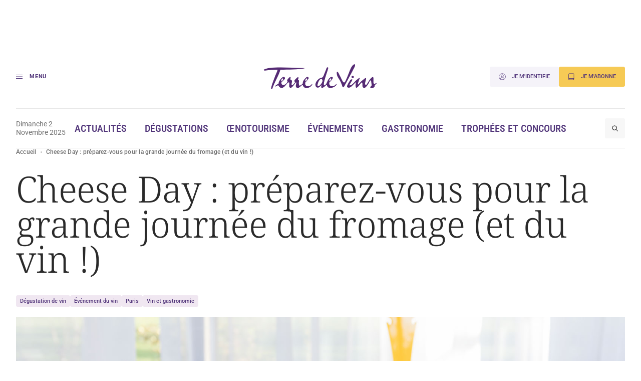

--- FILE ---
content_type: image/svg+xml
request_url: https://www.terredevins.com/wp-content/themes/terre-de-vins/assets/build/images/arrow-right-black.ad2a7e1a.svg
body_size: 500
content:
<svg fill="none" height="12" viewBox="0 0 14 12" width="14" xmlns="http://www.w3.org/2000/svg"><path d="m8.31935.370521c-.2525-.252491-.66181-.252491-.91431 0s-.2525.661869 0 .914359zm4.10565 5.020029-.4571.45715zm0 1.21913-.4571-.45715zm-5.01996 4.10572c-.2525.2525-.2525.6618 0 .9143s.66181.2525.91431 0zm4.76746-4.06873c.3571 0 .6466-.28949.6466-.64655 0-.35707-.2895-.64656-.6466-.64656zm-11.206857-1.29311c-.357077 0-.646551.28949-.646551.64656 0 .35706.289474.64655.646551.64655zm6.439397-4.06868 4.56286 4.56282.9143-.91431-4.56285-4.562869zm4.56286 4.86765-4.56286 4.56287.91431.9143 4.56285-4.56286zm0-.30483c.0841.08423.0841.2206 0 .30483l.9143.91431c.5891-.58914.5891-1.54431 0-2.13345zm.2046-.49414h-11.206857v1.29311h11.206857z" fill="#2a2a2a"/></svg>